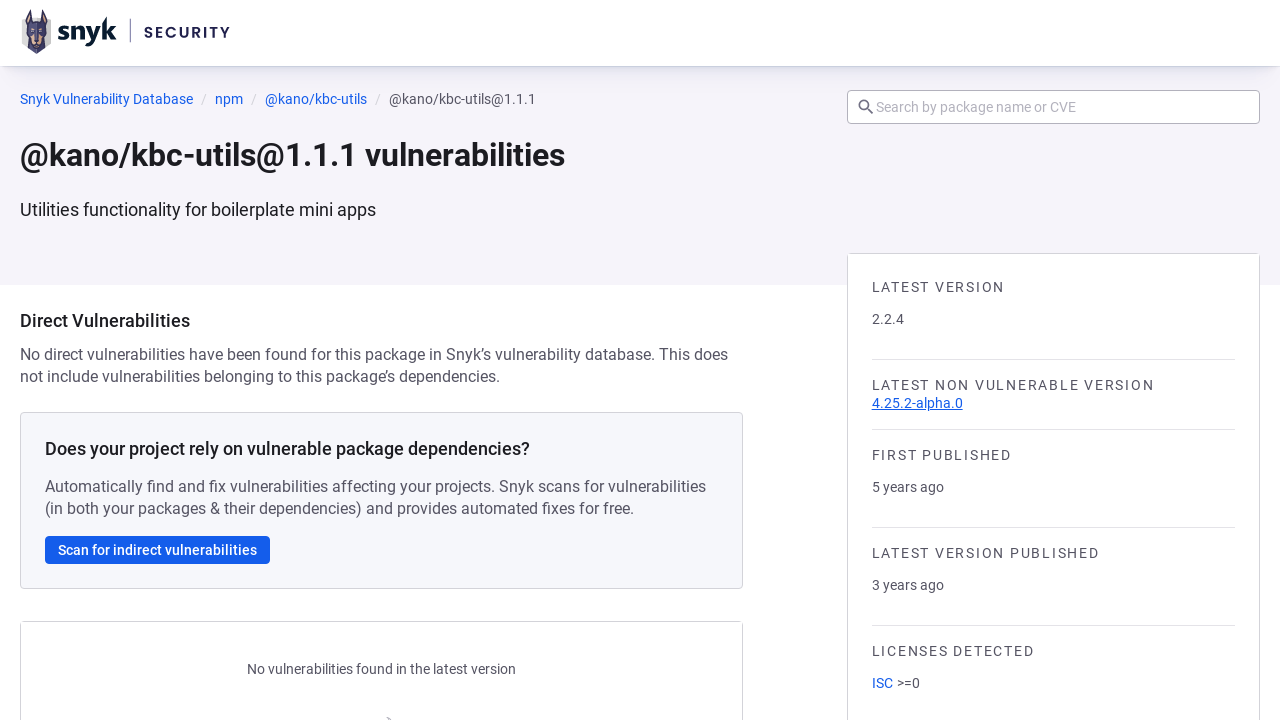

--- FILE ---
content_type: text/javascript; charset=utf-8
request_url: https://security.snyk.io/_nuxt/CEKycxjO.js
body_size: 175
content:
import{$ as i}from"./eXMWmq-M.js";(function(){try{var e=typeof window<"u"?window:typeof global<"u"?global:typeof self<"u"?self:{},n=new e.Error().stack;n&&(e._sentryDebugIds=e._sentryDebugIds||{},e._sentryDebugIds[n]="18f98ef5-6ee5-48bc-bc4c-16137a60e950",e._sentryDebugIdIdentifier="sentry-dbid-18f98ef5-6ee5-48bc-bc4c-16137a60e950")}catch{}})();const s=(e,n)=>{const c=encodeURIComponent(n);if(i(e)){const{ecosystem:t,distribution:a}=e,r=encodeURIComponent(a);return`/package/${t}/${r}/${c}`}return`/package/${e.name}/${c}`},g=(e,n,c)=>{const o=s(e,n),t=encodeURIComponent(c);return`${o}/${t}`},k=(e,n,c)=>`${s(e,n)}/versions?page=${c}`;export{g as a,k as b,s as c};


--- FILE ---
content_type: text/javascript; charset=utf-8
request_url: https://security.snyk.io/_nuxt/7t5y-Fck.js
body_size: 6948
content:
import{d as I,_ as M,e as $,o as i,m as p,n as L,$ as P,c as y,s as b,h as v,g as c,f as g,j as _,v as h,t as X,T as Y,k as S,F as W,p as Z,a6 as R,B as A,ae as ee,af as te,ag as ae,x as ne,l as se,r as re}from"./eXMWmq-M.js";import{D as ie,B as le}from"./CJSYGw7E.js";import{B as oe}from"./D3JpClOz.js";import{B as G,a as H}from"./DiIhYs-T.js";import{U as ue,D as q,B as J}from"./Bixe5ava.js";import{f as U,d as ce}from"./hXAOgJs3.js";import{B as j}from"./Bbcc1yNR.js";import{B as z}from"./2LUrafyr.js";import{B as de}from"./ChPDWHdZ.js";import{i as pe,m as ge}from"./BpVzSBJr.js";import{B as ve}from"./DTBY6ZpO.js";import{g as fe}from"./DPamYIYN.js";(function(){try{var e=typeof window<"u"?window:typeof global<"u"?global:typeof self<"u"?self:{},t=new e.Error().stack;t&&(e._sentryDebugIds=e._sentryDebugIds||{},e._sentryDebugIds[t]="99180d65-8cfe-4db6-a5e4-80e32c219f64",e._sentryDebugIdIdentifier="sentry-dbid-99180d65-8cfe-4db6-a5e4-80e32c219f64")}catch{}})();const me=I({name:"HelpCircle",props:{size:{type:Number,default:void 0}},computed:{computedClasses(){return{"icon--inherit":!this.size}},hidden(){if(this.$attrs["aria-hidden"]!==void 0)return this.$attrs["aria-hidden"];if(!(this.$attrs["aria-label"]||this.$attrs["aria-labelledby"]||this.$attrs.title||this.$attrs.role))return!0}}}),ke=["width","height","aria-hidden"];function ye(e,t,a,n,u,s){return i(),$("svg",{class:L(["icon icon--help-circle",e.computedClasses]),width:e.size,height:e.size,viewBox:"0 0 24 24","aria-hidden":e.hidden},t[0]||(t[0]=[p("path",{d:"M15.07,11.25L14.17,12.17C13.45,12.89 13,13.5 13,15H11V14.5C11,13.39 11.45,12.39 12.17,11.67L13.41,10.41C13.78,10.05 14,9.55 14,9C14,7.89 13.1,7 12,7A2,2 0 0,0 10,9H8A4,4 0 0,1 12,5A4,4 0 0,1 16,9C16,9.88 15.64,10.67 15.07,11.25M13,19H11V17H13M12,2A10,10 0 0,0 2,12A10,10 0 0,0 12,22A10,10 0 0,0 22,12C22,6.47 17.5,2 12,2Z"},null,-1)]),10,ke)}const be=M(me,[["render",ye],["__scopeId","data-v-b31c98af"]]),he=(e=null,t)=>{const a=["danger","warning","success"];if(!e)return{value:"Pending…",variant:"default"};if(!e.scores)return{value:"Pending…",variant:"default"};if(!e.scores[t])return{value:"Unknown",variant:"warning"};const n=e.scores[t];return{value:n[2],variant:a[n[3]]||"default"}};function $e(e=""){return e.replace(/-dynamic$/,"")==="pypi"||e==="python"}function _e(e,t=(e==null?void 0:e.source)??""){var s,f;if(!(e!=null&&e.registry))return null;const a=e.registry;if(t==="golang")return a;const n=a.package;if(!n)return null;if($e(t))return n;const u=(s=n["dist-tags"])==null?void 0:s.latest;return u?((f=n.versions)==null?void 0:f[u])??null:{version:"n/a"}}const Ve="https://snyk.io/vuln/snyk:lic",De=e=>{const t=e.match(/[^\s+]+/);return t?`${Ve}:${t[0]}`:null},Be=e=>{const t=De(e);return t?`<a href="${t}" target="_blank" rel="nofollow">${e}</a>`:e},Ie=e=>{const t=/\s*(OR|AND|\(|\))\s*/g,a=[...e.matchAll(t)];let n=0;const u=[];for(const s of a)u.push({startIndex:n,endIndex:s.index??-1}),n=(s.index??0)+s[0].length;return u.push({startIndex:n,endIndex:e.length}),u.filter(s=>s.endIndex>s.startIndex)},Me=e=>(t,{startIndex:a,endIndex:n})=>{const u=t.substring(a,n),s=e(u);return t.substr(0,a)+s+t.substr(n)},we=(e,t=Be)=>Ie(e).reverse().reduce(Me(t),e),N=({commas:e})=>({noBounds(){return"*"},minBoundOnly({inclusive:t,version:a}){return`>${t?"=":""}${a}`},maxBoundOnly({inclusive:t,version:a}){return`<${t?"=":""}${a}`},singleVersion(t){return`=${t}`},minAndMaxBound(t,a){return`${this.minBoundOnly(t)}${e?",":""} ${this.maxBoundOnly(a)}`}}),F=({inclusive:e,version:t})=>`${e?"[":"("}${t}`,E=({inclusive:e,version:t})=>`${t}${e?"]":")"}`,Ce={noBounds(){return"(,)"},minBoundOnly(e){return`${F(e)},)`},maxBoundOnly(e){return`[,${E(e)}`},singleVersion(e){return`[${e}]`},minAndMaxBound(e,t){return`${F(e)},${E(t)}`}},Le=e=>{if(P(e))return N({commas:!1});switch(e.name){case"npm":case"golang":case"hex":return N({commas:!1});case"rubygems":case"cocoapods":case"composer":return N({commas:!0});default:return Ce}},Q=(e,t)=>{const{min:a,max:n}=e,u=Le(t);return a!==null&&n!==null?a.version===n.version&&a.inclusive&&n.inclusive?u.singleVersion(a.version):u.minAndMaxBound(a,n):a!==null?u.minBoundOnly(a):n!==null?u.maxBoundOnly(n):u.noBounds()},Pe=["data-snyk-test"],Se=I({__name:"DetailsBoxItem",props:{label:{type:String,required:!0},tooltip:{type:String,required:!1},wrapper:{type:String,required:!1,default:"p"}},setup(e){const t=e,a=y(()=>({"dev-margin-top":t.wrapper==="div"}));return(n,u)=>(i(),$("li",{"data-snyk-test":`DetailsBoxItem: ${e.label}`,class:"data-list-item"},[e.tooltip?(i(),b(G,{key:0,class:L("item-tooltip"),id:"tooltip"},{description:c(()=>[g(ue,{markdown:e.tooltip},null,8,["markdown"])]),_:1})):v("",!0),e.label.length?(i(),b(oe,{key:1,"data-snyk-test":"DetailsBoxItem: item label"},{default:c(()=>[_(h(e.label),1)]),_:1})):v("",!0),(i(),b(X(e.wrapper),{class:L(a.value),"data-snyk-test":"DetailsBoxItem: item value"},{default:c(()=>[Y(n.$slots,"default",{},void 0,!0)]),_:3},8,["class"]))],8,Pe))}}),w=M(Se,[["__scopeId","data-v-c351099f"]]),Ae={class:"container"},Te={class:"license"},xe=["innerHTML"],Oe={class:"versions","data-snyk-test":"license item list: covered versions"},Ne=I({__name:"LicenseItemList",props:{license:{type:Object},packageManager:{type:Object,required:!0}},setup(e){const t=e,a=y(()=>t.license&&t.license.coveredVersions.map(u=>Q(u,t.packageManager)).join("; ")),n=y(()=>t.license&&q.sanitize(we(t.license.spdxLicenseExpression),{ALLOWED_ATTR:["href","target","rel"]}));return(u,s)=>(i(),$("li",Ae,[p("div",Te,[p("span",{innerHTML:n.value,"data-snyk-test":"license item list: spdx license expression"},null,8,xe)]),p("span",Oe,h(a.value),1)]))}}),Re=M(Ne,[["__scopeId","data-v-7a816a47"]]),qe="https://snyk.io/advisor",je=e=>{if(P(e))return null;switch(e.name){case"npm":return"npm-package";case"pip":return"python";case"golang":return"golang";default:return null}},He=(e,t)=>{const a=je(e);return a?`${qe}/${a}/${t}`:null},Ue=(e,t)=>{if(!P(e)&&e.name=="maven"){const[a,n]=t.split(":");return{name:"Maven Central Repository",href:`https://central.sonatype.com/artifact/${a}/${n}/`}}return null},ze={key:0,"data-snyk-test":"package page: details"},Fe=I({__name:"PackageDetails",props:{packageName:{type:String,required:!0},packageManager:{type:Object,required:!0},packageData:{type:Object,required:!0},page:{type:String,required:!0}},setup(e){const t=e,a=l=>l.lastIndexOf("/")>0?l.split("/")[l.split("/").length-1]:l,n=y(()=>He(t.packageManager,t.packageName)),u=y(()=>Ue(t.packageManager,t.packageName)),s=y(()=>{const{firstPublishedDate:l,latestNonVulnerableVersion:o,latestReleaseVersion:r,licenses:D}=t.packageData;return l||o||(r==null?void 0:r.publishDate)||(r==null?void 0:r.version)||(r==null?void 0:r.deprecated)||(D==null?void 0:D.length)||u.value||n.value}),f=y(()=>t.packageData.firstPublishedDate?U(t.packageData.firstPublishedDate):null),T=y(()=>t.packageData.latestReleaseVersion&&t.packageData.latestReleaseVersion.publishDate?U(t.packageData.latestReleaseVersion.publishDate):null),x=y(()=>{var l;return(l=t.packageData.latestReleaseVersion)==null?void 0:l.version}),O=y(()=>{var l;return(l=t.packageData.latestReleaseVersion)==null?void 0:l.publishDate}),m=y(()=>{var l;return(l=t.packageData.latestReleaseVersion)==null?void 0:l.deprecated}),d=y(()=>{const l=P(t.packageManager)?`linux/${encodeURIComponent(t.packageManager.distribution)}`:t.packageManager.name,o=t.packageData.latestNonVulnerableVersion;return o?`/package/${l}/${encodeURIComponent(t.packageName)}/${encodeURIComponent(o)}`:null}),V=y(()=>{var o;return{"single-license":((o=t.packageData.licenses)==null?void 0:o.length)===1}}),k=l=>{R.advisorLinkIsClicked({page:t.page,origin:l,packageName:t.packageName,packageManager:t.packageManager.name})},B=l=>{R.packageManagerLinkIsClicked({page:t.page,origin:l,packageName:t.packageName,packageManager:t.packageManager.name})};return(l,o)=>s.value?(i(),$("div",ze,[g(ie,null,{default:c(()=>{var r,D;return[x.value?(i(),b(w,{key:0,label:"latest version"},{default:c(()=>[_(h(e.packageData.latestReleaseVersion.version),1)]),_:1})):v("",!0),e.packageData.latestNonVulnerableVersion?(i(),b(w,{key:1,label:"latest non vulnerable version",wrapper:"div"},{default:c(()=>[g(S,{href:d.value},{default:c(()=>[_(h(e.packageData.latestNonVulnerableVersion),1)]),_:1},8,["href"])]),_:1})):v("",!0),e.packageData.firstPublishedDate?(i(),b(w,{key:2,label:"first published"},{default:c(()=>[_(h(f.value),1)]),_:1})):v("",!0),O.value?(i(),b(w,{key:3,label:"latest version published"},{default:c(()=>[_(h(T.value),1)]),_:1})):v("",!0),m.value===!0?(i(),b(w,{key:4,label:"deprecated"},{default:c(()=>o[2]||(o[2]=[_(" Package is deprecated ")])),_:1})):v("",!0),(D=(r=e.packageData)==null?void 0:r.licenses)!=null&&D.length?(i(),b(w,{key:5,label:"licenses detected",wrapper:"div"},{default:c(()=>[p("ul",{class:L(V.value),"data-snyk-test":"package page: licenses"},[(i(!0),$(W,null,Z(e.packageData.licenses,C=>(i(),b(Re,{key:C.id,license:C,"package-manager":e.packageManager},null,8,["license","package-manager"]))),128))],2)]),_:1})):v("",!0),u.value?(i(),b(w,{key:6,label:"package registry",wrapper:"div"},{default:c(()=>[g(S,{href:u.value.href,target:"_blank",rel:"nofollow","data-snyk-test":"PackageDetails: Link to package registry",onClick:o[0]||(o[0]=C=>B("Link to package registry"))},{default:c(()=>[_(" View on "+h(u.value.name),1)]),_:1},8,["href"])]),_:1})):v("",!0),n.value?(i(),b(w,{key:7,label:"",wrapper:"div"},{default:c(()=>[g(S,{href:n.value,blank:"","data-snyk-test":"PackageDetails: Link to advisor",onClick:o[1]||(o[1]=C=>k("Link to advisor health check"))},{default:c(()=>[o[3]||(o[3]=_(" View ")),p("strong",null,h(a(e.packageName)),1),o[4]||(o[4]=_(" package health on Snyk Advisor "))]),_:1},8,["href"])]),_:1})):v("",!0)]}),_:1})])):v("",!0)}}),Ot=M(Fe,[["__scopeId","data-v-364ed92f"]]),Ee={class:"direct-vulnerability-section"},Ke={key:0,"data-snyk-test":"PackageDirectVulnerability: found"},We={key:1,"data-snyk-test":"PackageDirectVulnerability: none"},Ze=I({__name:"PackageDirectVulnerability",props:{packageName:{type:String,required:!0},vulnerabilities:{type:Array,required:!0},packageManager:{type:Object,required:!0},page:{type:String,required:!0}},setup(e){const t=e,a=y(()=>"https://app.snyk.io/login?cta=sign-up&loc=body-fix"),n=u=>{const s=P(t.packageManager)?{ecosystem:t.packageManager.ecosystem,distribution:t.packageManager.distribution}:{packageManager:t.packageManager.name};R.signUpCtaIsClicked({page:t.page,origin:u,packageName:t.packageName,...s})};return(u,s)=>(i(),$("div",Ee,[g(A,{level:2,class:"direct-vulnerability-title"},{default:c(()=>s[2]||(s[2]=[_("Direct Vulnerabilities")])),_:1}),e.vulnerabilities&&e.vulnerabilities.length>0?(i(),$("div",Ke,[g(H,{class:"direct-vulnerability-description"},{default:c(()=>[p("p",null," Known vulnerabilities in the "+h(e.packageName)+" package. This does not include vulnerabilities belonging to this package’s dependencies. ",1)]),_:1}),g(j,{variant:"instruction",class:"instructions"},{default:c(()=>[g(A,{level:2},{default:c(()=>s[3]||(s[3]=[_(" Fix vulnerabilities automatically")])),_:1}),s[5]||(s[5]=p("p",{class:"markdown-description"}," Snyk's AI Trust Platform automatically finds the best upgrade path and integrates with your development workflows. Secure your code at zero cost. ",-1)),g(z,{onClick:s[0]||(s[0]=f=>n("fix for free")),variant:"primary",href:a.value,wrapper:"a",blank:"1","data-snyk-test":"PackageDirectVulnerability: main CTA"},{default:c(()=>s[4]||(s[4]=[_(" Fix for free ")])),_:1},8,["href"])]),_:1})])):(i(),$("div",We,[g(H,{class:"direct-vulnerability-description"},{default:c(()=>s[6]||(s[6]=[p("p",null," No direct vulnerabilities have been found for this package in Snyk’s vulnerability database. This does not include vulnerabilities belonging to this package’s dependencies. ",-1)])),_:1}),g(j,{variant:"instruction",class:"instructions"},{default:c(()=>[g(A,{level:2},{default:c(()=>s[7]||(s[7]=[_("Does your project rely on vulnerable package dependencies?")])),_:1}),s[9]||(s[9]=p("p",{class:"direct-no-vulnerability-description"}," Automatically find and fix vulnerabilities affecting your projects. Snyk scans for vulnerabilities (in both your packages & their dependencies) and provides automated fixes for free. ",-1)),g(z,{onClick:s[1]||(s[1]=f=>n("Scan for indirect vulnerabilities")),variant:"primary",href:a.value,"data-snyk-test":"PackageDirectVulnerability: CTA empty state",blank:"1"},{default:c(()=>s[8]||(s[8]=[_(" Scan for indirect vulnerabilities ")])),_:1},8,["href"])]),_:1})]))]))}}),Nt=M(Ze,[["__scopeId","data-v-f4c30b54"]]),Ge=["start","end"],Je=I({name:"BaseToggle",inheritAttrs:!1,props:{label:String,strongLabel:Boolean,note:String,align:{type:String,validator:pe(Ge),default:"end"},modelValue:{type:Boolean,default:!1}},setup(){return{uuid:ge(10)}},data(){return{isTouched:!1,isDirty:!1}},computed:{computedClasses(){return te({"toggle--start":this.align==="start","toggle--end":this.align==="end","toggle--strong":ae(this.strongLabel)},this.$attrs.class)},descriptionID(){return this.$attrs.id?`${this.$attrs.id}-description`:`toggle-${this.uuid}-description`},hasDescription(){return!!(this.note||typeof this.$slots.default=="function"&&this.$slots.default())},inputAttrs(){return ee(this.$attrs,["class"])},inputID(){return this.$attrs.id?this.$attrs.id:`toggle-${this.uuid}`}},methods:{onBlur(e){this.$emit("blur",e),this.isTouched===!1&&(this.isTouched=!0,this.$emit("touched",!0))},onChange(){const e=!this.modelValue;this.$emit("update:modelValue",e),this.$emit("change",e),this.isDirty||(this.isDirty=!0,this.$emit("dirty",!0))}}}),Qe=["id","aria-describedby","checked"],Xe=["for"],Ye=["id"];function et(e,t,a,n,u,s){return i(),$("div",{class:L(["toggle",e.computedClasses])},[p("input",ne({id:e.inputID,class:"toggle__field","aria-describedby":e.hasDescription?e.descriptionID:void 0},e.inputAttrs,{checked:e.modelValue,type:"checkbox",onBlur:t[0]||(t[0]=(...f)=>e.onBlur&&e.onBlur(...f)),onChange:t[1]||(t[1]=(...f)=>e.onChange&&e.onChange(...f))}),null,16,Qe),t[2]||(t[2]=p("span",{class:"toggle__toggle"},null,-1)),e.label?(i(),$("label",{key:0,for:e.inputID,class:"toggle__label"},h(e.label),9,Xe)):v("",!0),e.hasDescription?(i(),$("small",{key:1,id:e.descriptionID,class:"toggle__description"},h(e.note),9,Ye)):v("",!0)],2)}const tt=M(Je,[["render",et],["__scopeId","data-v-f67af623"]]),at=""+new URL("patch-empty.D_sI5E4A.svg",import.meta.url).href,nt={class:"empty-state"},st={class:"empty-state__content"},rt={key:1,class:"empty-state__description"},it=I({__name:"EmptyState",props:{title:{},description:{}},setup(e){return(t,a)=>(i(),b(le,{variant:"white","no-padding":!1},{default:c(()=>[p("div",nt,[p("div",st,[t.title?(i(),b(A,{key:0,level:2,class:"empty-state__title"},{default:c(()=>[_(h(t.title),1)]),_:1})):v("",!0),t.description?(i(),$("p",rt,h(t.description),1)):v("",!0)]),a[0]||(a[0]=p("div",{class:"empty-state__image"},[p("img",{src:at,alt:"No vulnerabilities found",class:"empty-state__dog"})],-1))])]),_:1}))}}),K=M(it,[["__scopeId","data-v-4c073b1f"]]),lt=I({__name:"PackageSeverity",props:{severity:{type:String,required:!0}},setup(e){return(t,a)=>(i(),b(ve,{totals:se(fe)(e.severity),compact:"",class:"package-vulnerabilities"},null,8,["totals"]))}}),ot=M(lt,[["__scopeId","data-v-4fd9c1db"]]),ut={class:"vulnerable-versions"},ct={class:"vulnerable-versions__title"},dt=I({__name:"VulnerableVersions",props:{vulnerableVersions:{type:Array,required:!0},packageManager:{type:Object,required:!0},title:{type:String}},setup(e){const t=e,a=y(()=>t.vulnerableVersions.map(n=>Q(n,t.packageManager)));return(n,u)=>(i(),$("div",ut,[p("p",ct,h(e.title),1),(i(!0),$(W,null,Z(a.value,s=>(i(),b(J,{key:s,class:"vulnerable-versions__chip",variant:"default",size:"small",pill:"","data-snyk-test":"VulnerableVersions: version"},{default:c(()=>[_(h(s),1)]),_:2},1024))),128))]))}}),pt=M(dt,[["__scopeId","data-v-86348723"]]),gt=e=>Object.values(e).filter(t=>t!==void 0).length===0,vt={key:0,class:"security-header"},ft={class:"security-header__left"},mt={class:"description"},kt={class:"security-header__right"},yt={key:1,class:"vulns-table"},bt={key:0,class:"vulns-table__description","data-snyk-test":"PackageVulnerabilitiesTable: description"},ht=["innerHTML"],$t={key:0,class:"vulns-table__how-to-fix"},_t=["innerHTML"],Vt=I({__name:"PackageVulnerabilitiesTable",props:{packageManager:{type:Object,required:!0},vulnerabilities:{type:Array,required:!0},packageData:{type:Object,required:!0},pkg:{type:Object,required:!1,default:null},showDetails:{type:Boolean,default:!0}},setup(e){const t=e,a=re(!0),n=y(()=>{if(!t.pkg)return{score:null,latestVersion:null};try{const m=_e(t.pkg);return{score:he(t.pkg,"security"),latestVersion:m}}catch{return{score:null,latestVersion:null}}}),u=y(()=>{var d,V,k;if(!t.vulnerabilities||t.vulnerabilities.length===0)return[];if(!t.pkg||!a.value)return t.vulnerabilities;let m=(V=(d=t.packageData)==null?void 0:d.latestReleaseVersion)==null?void 0:V.version;return m||(m=(k=n.value.latestVersion)==null?void 0:k.version),m?s(t.vulnerabilities,m):t.vulnerabilities}),s=(m,d)=>m.filter(V=>!V.affectedVersions||!Array.isArray(V.affectedVersions)?!1:V.affectedVersions.some(k=>{var B,l;try{const o=(B=k.min)==null?void 0:B.version,r=(l=k.max)==null?void 0:l.version;if(!o&&!r)return!0;if(o&&!r)return k.min.inclusive?f(d,o)>=0:f(d,o)>0;if(!o&&r)return k.max.inclusive?f(d,r)<=0:f(d,r)<0;const D=k.min.inclusive?f(d,o)>=0:f(d,o)>0,C=k.max.inclusive?f(d,r)<=0:f(d,r)<0;return D&&C}catch{return!0}})),f=(m,d)=>{try{const V=o=>o.replace(/^[^0-9]*/,"").split(".").map(D=>parseInt(D)||0),k=V(m),B=V(d),l=Math.max(k.length,B.length);for(let o=0;o<l;o++){const r=k[o]||0,D=B[o]||0;if(r>D)return 1;if(r<D)return-1}return 0}catch{return m.localeCompare(d)}},T=y(()=>[{dataKey:"vulnerability",title:"Vulnerability",slot:"vulnerability"},{dataKey:"version",title:"Vulnerable Version",slot:"version"}]),x=y(()=>u.value.map(({severity:m,title:d,affectedVersions:V,id:k,description:B})=>{const l=ce(B);return{severity:m,title:d,vulnUrl:`/vuln/${k}`,description:{overview:l.Overview?q.sanitize(l.Overview):void 0,remediation:l.Remediation?q.sanitize(l.Remediation):void 0},affectedVersions:V}})),O=m=>gt(m);return(m,d)=>{var V,k,B,l,o;return i(),$("div",null,[e.pkg?(i(),$("div",vt,[p("div",ft,[d[3]||(d[3]=p("h1",{class:"security-heading"},"Security",-1)),n.value.score&&n.value.score.variant!=="default"?(i(),b(J,{key:0,variant:n.value.score.variant==="warning"?"warn":n.value.score.variant,size:"small",pill:""},{default:c(()=>[_(h(n.value.score.value.toUpperCase())+" ",1),g(G,{class:"popularity-tooltip"},{description:c(()=>{var r;return[p("div",mt,"Based on the latest version "+h(((r=n.value.latestVersion)==null?void 0:r.version)||"Unknown"),1)]}),default:c(()=>[g(be,{class:"tooltip-trigger__icon","aria-label":"More information",role:"img"})]),_:1})]),_:1},8,["variant"])):v("",!0)]),p("div",kt,[g(tt,{"model-value":a.value,onClick:d[0]||(d[0]=r=>a.value=!a.value),onChange:d[1]||(d[1]=r=>a.value=!a.value),"onUpdate:modelValue":d[2]||(d[2]=r=>a.value=r)},null,8,["model-value"]),d[4]||(d[4]=p("span",{class:"toggle-label"},"Show only direct vulnerabilities in latest version",-1))])])):v("",!0),u.value&&u.value.length>0?(i(),$("div",yt,[g(j,{class:L(["base-block","vulns-table__wrapper"])},{default:c(()=>[g(de,{columns:T.value,rows:x.value,"data-snyk-test":"PackageVulnerabilitiesTable: table",class:"table"},{vulnerability:c(({row:r})=>[g(ot,{severity:r.severity,class:"base-severity"},null,8,["severity"]),g(S,{href:r.vulnUrl,"data-snyk-test":"vuln table title"},{default:c(()=>[_(h(r.title),1)]),_:2},1032,["href"]),!O(r.description)&&e.showDetails?(i(),$("div",bt,[p("div",{innerHTML:r.description.overview},null,8,ht),r.description.remediation?(i(),$("p",$t,"How to fix "+h(r.title)+"?",1)):v("",!0),p("div",{innerHTML:r.description.remediation},null,8,_t)])):v("",!0)]),version:c(({row:r})=>[g(pt,{"package-manager":e.packageManager,vulnerableVersions:r.affectedVersions},null,8,["package-manager","vulnerableVersions"])]),_:1},8,["columns","rows"])]),_:1})])):a.value&&((V=e.vulnerabilities)==null?void 0:V.length)>0&&((k=u.value)==null?void 0:k.length)===0?(i(),b(K,{key:2,description:`There are ${e.vulnerabilities.length} total vulnerabilities, but none affect the latest version
      (${((l=(B=e.packageData)==null?void 0:B.latestReleaseVersion)==null?void 0:l.version)||((o=n.value.latestVersion)==null?void 0:o.version)||"unknown"})`,title:"No vulnerabilities found in the latest version"},null,8,["description"])):!e.vulnerabilities||e.vulnerabilities.length===0?(i(),b(K,{key:3,description:"No vulnerabilities found in the latest version"})):v("",!0)])}}}),Rt=M(Vt,[["__scopeId","data-v-c2e4f7c3"]]);export{be as H,Ot as P,Q as a,Nt as b,Rt as c,we as f,_e as g,he as r};


--- FILE ---
content_type: text/javascript; charset=utf-8
request_url: https://security.snyk.io/_nuxt/TNrAZRVY.js
body_size: 1100
content:
import{d as b,C as h,u as _,w,b as P,s as v,l as i,a as x,D,o as L}from"./eXMWmq-M.js";import{u as M}from"./C89NXYgQ.js";import{P as $}from"./Dt9yQgaB.js";import{r as B,e as I,g as N}from"./CC1aDh6P.js";import{g}from"./Dt8h8E89.js";import{c as S,a as V}from"./CEKycxjO.js";import"./CJSYGw7E.js";import"./Bbcc1yNR.js";import"./BpVzSBJr.js";import"./BP0RJqYj.js";import"./BIopzaoT.js";import"./7t5y-Fck.js";import"./D3JpClOz.js";import"./DiIhYs-T.js";import"./Bixe5ava.js";import"./hXAOgJs3.js";import"./2LUrafyr.js";import"./ChPDWHdZ.js";import"./DTBY6ZpO.js";import"./DPamYIYN.js";import"./DlhM0jx7.js";import"./D-N9PFwl.js";import"./DbzpKRlI.js";import"./9RaHK6NQ.js";import"./Di5cWbZc.js";(function(){try{var n=typeof window<"u"?window:typeof global<"u"?global:typeof self<"u"?self:{},a=new n.Error().stack;a&&(n._sentryDebugIds=n._sentryDebugIds||{},n._sentryDebugIds[a]="1d87bf77-4a03-4bfc-9a61-71d575ecd793",n._sentryDebugIdIdentifier="sentry-dbid-1d87bf77-4a03-4bfc-9a61-71d575ecd793")}catch{}})();const oe=b({__name:"[package-version]",async setup(n){let a,p;const c=h(),d=_(),k=c.params.packageManagerName,e=c.params.packageName,u=c.params.ecosystem,o=c.params.packageVersion,t=B(k,u),{data:l}=([a,p]=w(async()=>x("package-data",async()=>{try{return await d.$getPackage({packageManager:t,packageName:e,packageParams:{packageVersion:o,include:"vulnerabilities.description"}})}catch{const s=t?{href:S(t,e),prefix:"Try refreshing the page or view the",text:`main ${e} page`}:null;throw D({statusCode:404,statusMessage:"Package not found",data:{customTitle:"Package version data not available",customDescription:"We couldn`t retrieve the data for this version",backLink:{href:s,text:"Go to Snyk Vulnerability DB list page"}}})}})),a=await a,p(),a),{packageManager:f}=I(t),m=N({packageManager:f,packageName:e,language:t.ecosystem,packageVersion:o});return P(()=>{const r=`${e} ${o} vulnerabilities`,s=`Learn more about known ${e} ${o} vulnerabilities and licenses detected.`,y=`https://security.snyk.io${V(t,e,o)}`;return{title:r,meta:[{name:"title",content:`${r} | Snyk`},{name:"description",content:s},{property:"og:title",content:`${r} | Snyk`},{property:"og:description",content:s},{name:"twitter:title",content:`${r} | Snyk`},{name:"twitter:description",content:s}],link:[{rel:"canonical",href:y}],script:[{type:"application/ld+json",innerHTML:JSON.stringify({"@context":"http://schema.org","@type":"BreadcrumbList",itemListElement:g(m)})}]}}),M({"@context":"https://schema.org","@type":"BreadcrumbList",itemListElement:g(m)}),(r,s)=>(L(),v($,{"package-manager":i(t),"package-name":i(e),"package-version":i(o),packageData:i(l).data},null,8,["package-manager","package-name","package-version","packageData"]))}});export{oe as default};
